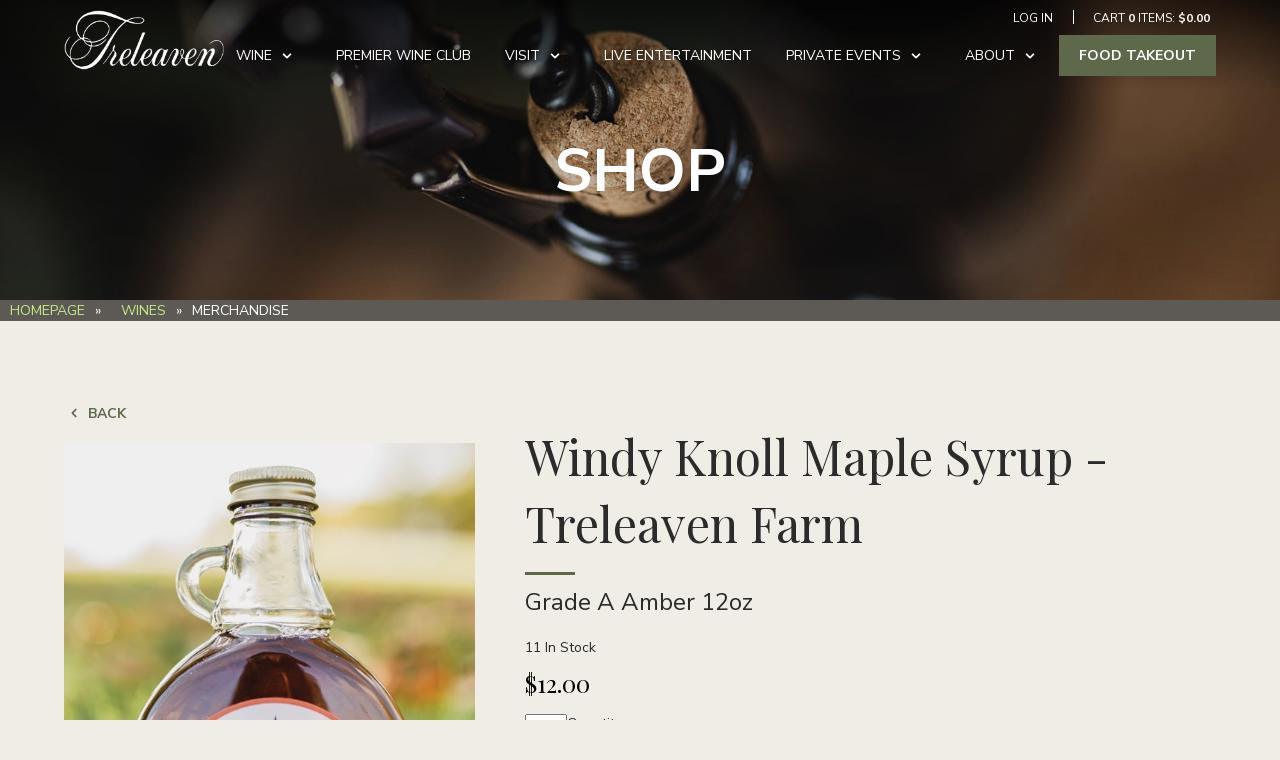

--- FILE ---
content_type: text/css
request_url: https://store.treleavenwines.com/assets/styles/screen.min.css?timestamp=20260127051816
body_size: 13303
content:
/*! normalize.css v2.1.3 | MIT License | git.io/normalize */@import url("https://fonts.googleapis.com/css2?family=Nunito+Sans:ital,wght@0,400;0,700;1,400;1,700&family=Playfair+Display&display=swap");article,aside,details,figcaption,figure,footer,header,hgroup,main,nav,section,summary,p{display:block}audio,canvas,video{display:inline-block}audio:not([controls]){display:none;height:0}[hidden],template{display:none}html{font-family:sans-serif;-ms-text-size-adjust:100%;-webkit-text-size-adjust:100%}body{margin:0}a{background:transparent}a:focus{outline:thin dotted}a:active,a:hover{outline:0}h1{font-size:2em;margin:0.67em 0}abbr[title]{border-bottom:1px dotted}b,strong{font-weight:bold}dfn{font-style:italic}hr{box-sizing:content-box;height:0}mark{background:#ff0;color:#000}code,kbd,pre,samp{font-family:monospace, serif;font-size:1em}pre{white-space:pre-wrap}q{quotes:"\201C" "\201D" "\2018" "\2019"}small{font-size:80%}sub,sup{font-size:75%;line-height:0;position:relative;vertical-align:baseline}sup{top:-0.5em}sub{bottom:-0.25em}img{border:0}svg:not(:root){overflow:hidden}figure{margin:0}fieldset{border:1px solid #c0c0c0;margin:0 2px;padding:0.35em 0.625em 0.75em}legend{border:0;padding:0}button,input,select,textarea{font-family:inherit;font-size:100%;margin:0}button,input{line-height:normal}button,select{text-transform:none}button,html input[type="button"],input[type="reset"],input[type="submit"]{-webkit-appearance:button;cursor:pointer}button[disabled],html input[disabled]{cursor:default}input[type="checkbox"],input[type="radio"]{box-sizing:border-box;padding:0}input[type="search"]{-webkit-appearance:textfield;box-sizing:content-box}input[type="search"]::-webkit-search-cancel-button,input[type="search"]::-webkit-search-decoration{-webkit-appearance:none}button::-moz-focus-inner,input::-moz-focus-inner{border:0;padding:0}textarea{overflow:auto;vertical-align:top}table{border-collapse:collapse;border-spacing:0}@font-face{font-family:'vvicons';src:url("../fonts/vv-icons.eot");src:url("../fonts/vv-icons.eot") format("embedded-opentype"),url("../fonts/vv-icons.woff2") format("woff2"),url("../fonts/vv-icons.woff") format("woff"),url("../fonts/vv-icons.ttf") format("truetype"),url("../fonts/vv-icons.svg") format("svg");font-weight:normal;font-style:normal}[class^="icon-"],[class*=" icon-"]{font-family:'vvicons' !important;speak:none;font-style:normal;font-weight:normal;font-variant:normal;text-transform:none;line-height:1;-webkit-font-smoothing:antialiased;-moz-osx-font-smoothing:grayscale}.icon-icon.lg{font-size:1.33333333em;vertical-align:-16%}.icon-icon.x2{font-size:2em}.icon-icon.x3{font-size:3em}.icon-icon.square,.icon-icon.circle{padding:0.33333333em;vertical-align:-16%;background-color:#eee}.icon-icon.circle{border-radius:50%}.icon-icon-ul{padding-left:0;margin-left:2.14285714em;list-style-type:none}.icon-icon-ul>li{position:relative}.icon-icon-ul>li>.icon-icon{position:absolute;left:-1.57142857em;top:0.14285714em;text-align:center}.icon-icon-ul>li>.icon-icon.lg{top:0;left:-1.35714286em}.icon-icon-ul>li>.icon-icon.circle,.icon-icon-ul>li>.icon-icon.square{top:-0.19047619em;left:-1.9047619em}.icon-icon.spin{animation:icon-icon-spin 2s infinite linear}@keyframes icon-icon-spin{0%{transform:rotate(0deg)}100%{transform:rotate(360deg)}}.icon-icon.rotate-90{filter:progid:DXImageTransform.Microsoft.BasicImage(rotation=1);transform:rotate(90deg)}.icon-icon.rotate-180{filter:progid:DXImageTransform.Microsoft.BasicImage(rotation=2);transform:rotate(180deg)}.icon-icon.rotate-270{filter:progid:DXImageTransform.Microsoft.BasicImage(rotation=3);transform:rotate(270deg)}.icon-icon.flip-y{filter:progid:DXImageTransform.Microsoft.BasicImage(rotation=0);transform:scale(-1, 1)}.icon-icon.flip-x{filter:progid:DXImageTransform.Microsoft.BasicImage(rotation=2);transform:scale(1, -1)}.icon-email-85::before{content:"\ea0e"}.icon-calendar-date-2::before{content:"\ea0f"}.icon-clock::before{content:"\ea10"}.icon-money-coins::before{content:"\ea11"}.icon-ctrl-down::before{content:"\ea12"}.icon-ctrl-left::before{content:"\ea13"}.icon-ctrl-right::before{content:"\ea14"}.icon-ctrl-up::before{content:"\ea15"}.icon-pin-3::before{content:"\ea16"}.icon-c-check::before{content:"\ea17"}.icon-i-remove::before{content:"\ea18"}.icon-yelp::before{content:"\ea19"}.icon-youtube::before{content:"\ea1a"}.icon-twitter::before{content:"\ea1b"}.icon-pinterest::before{content:"\ea1c"}.icon-instagram::before{content:"\ea1d"}.icon-facebook::before{content:"\ea1e"}.icon-tripadvisor::before{content:"\ea1f"}.icon-world-2::before{content:"\ea20"}.icon-small-up::before{content:"\ea21"}.icon-small-down::before{content:"\ea22"}.icon-small-left::before{content:"\ea23"}.icon-small-right::before{content:"\ea24"}.icon-small-up-2::before{content:"\ea25"}.icon-small-down-2::before{content:"\ea26"}.icon-small-left-2::before{content:"\ea27"}.icon-small-right-2::before{content:"\ea28"}.hideText{overflow:hidden;text-indent:100%;white-space:nowrap}.hideText a{display:block;height:100%}html{font-size:75%}body{color:#2a2b2a;font-family:"Nunito Sans",Helvetica,Arial,sans-serif;font-size:14px;-webkit-font-smoothing:antialiased}h1,h2,h3,h4,h5,h6,.h1,.h2,.h3,.h4,.h5,.h6{color:#2a2b2a;font-family:"Playfair Display",Palatino,"Times New Roman",serif;font-weight:400;margin:0}h1,.h1{font-size:48px;font-weight:300;line-height:1.4;margin-bottom:20px}h2,.h2{font-size:36px;line-height:1.4;margin-bottom:0.7em}h3,.h3{font-size:30px;line-height:1.4;margin-bottom:0.7em}h4,.h4{font-size:24px;line-height:1.4;margin-bottom:0.5em}h5,.h5{font-size:1.3em;font-weight:500;line-height:1.4;margin-bottom:0.5em}h6,.h6{font-size:0.9em;font-weight:500;line-height:1.5;margin-bottom:0.5em}ol,ul{font-size:16px}.v65-title{color:#2a2b2a;font-family:"Playfair Display",Palatino,"Times New Roman",serif;font-size:1.5em;font-weight:400;line-height:1;margin-bottom:0.5em}.v65-title a{color:#000}.v65-podTitle{color:#2a2b2a}.v65-subtitle{color:#2a2b2a;font-size:1.5em;font-family:"Playfair Display",Palatino,"Times New Roman",serif;font-weight:300;line-height:1;margin-bottom:1em}p,blockquote{margin:0 0 1.5em;line-height:1.6}p{color:#2a2b2a;font-size:16px}blockquote{position:relative;padding-bottom:0.5em;margin:0 auto 2.5em;width:85%}blockquote p{color:#000;font-size:1.45em;font-weight:300;font-style:italic;text-align:center}blockquote:after{border-bottom:1px solid #DBDBDB;content:"";height:1px;margin:0 15%;position:absolute;bottom:0;left:0;width:70%}dl,ol,ul{margin:0 0 1.5em}dd,dt,li{line-height:1.5;margin:0}a{color:#5e694c;text-decoration:none}a:focus{outline:none}a:hover,a:focus{color:#515a41}img{border:none;height:auto !important;max-width:100%}form{margin-bottom:1em}legend{color:#2a2b2a}hr{background-color:#dbdbdb;border:0;color:#2a2b2a;height:1px;margin:1em 0}a[name=footerNav]{display:none !important}header.primary{position:absolute;width:100%;z-index:10;height:80px}header.primary.sticky{position:fixed;background-color:#F0EDE7;box-shadow:0px 0px 10px rgba(0,0,0,0.3)}header.primary.sticky #user-tools #v65-modalCart a,header.primary.sticky #user-tools .v65-login a,header.primary.sticky #user-tools .v65-editProfile a{color:#2a2b2a !important}header.primary.sticky #user-tools #v65-modalCart a:hover,header.primary.sticky #user-tools .v65-login a:hover,header.primary.sticky #user-tools .v65-editProfile a:hover{color:#5e694c !important}header.primary.sticky #user-tools #v65-modalCart:before{border-right:1px solid #2a2b2a}@media screen and (min-width: 970px){header.primary.sticky .mainMenu .main-menu li a{color:#2a2b2a}header.primary.sticky .mainMenu .main-menu li a:hover{color:#5e694c;border-bottom:4px solid #5e694c}header.primary.sticky .mainMenu .main-menu li.button a:hover{border-bottom:none}header.primary.sticky .mainMenu .main-menu li ul{background-color:#F0EDE7}}@media screen and (max-width: 970px){header.primary{height:100px}}@media screen and (max-width: 580px){header.primary .wrapper{padding:0;width:100%}}header.primary #user-tools{position:absolute;top:0px;right:50px;width:50%;text-align:right}header.primary #user-tools .v65-yourAccount{display:none}header.primary #user-tools .v65-logout{display:none;padding:5px;background:#F0EDE7;text-align:center;font-size:12px;margin-top:-3px}header.primary #user-tools .v65-logout a{color:#2a2b2a}header.primary #user-tools .v65-logout a:hover{color:#5e694c}header.primary #user-tools .user{float:right;position:relative}header.primary #user-tools .user:hover .v65-logout{display:block}header.primary #user-tools .user .v65-login~.user-menu{display:none}header.primary #user-tools .user .v65-login{border:none;display:block;position:relative;height:auto;margin:0;padding:0;width:auto}header.primary #user-tools .user .v65-login a{font-size:12px;display:block;height:auto;line-height:normal;color:#fff;padding:10px 20px}header.primary #user-tools .user .v65-login a:hover,header.primary #user-tools .user .v65-login a:focus{color:#c3e985}header.primary #user-tools .user .v65-editProfile{min-width:150px;border:none;display:block;position:relative;height:auto;margin:0;padding:0;width:auto}header.primary #user-tools .user .v65-editProfile a{font-size:12px;display:block;height:auto;line-height:normal;color:#fff;padding:10px 20px}header.primary #user-tools .user .v65-editProfile a:hover,header.primary #user-tools .user .v65-editProfile a:focus,header.primary #user-tools .user .v65-editProfile a:active{color:#475932}header.primary #user-tools .user .user-menu{display:none !important;position:absolute;right:0;padding:0px 20px;background:#f1f1f1;text-align:left;width:100%;box-sizing:border-box;clip:rect(1px 1px 1px 1px);clip:rect(1px, 1px, 1px, 1px)}header.primary #user-tools .user .user-menu li{display:block;padding:0}header.primary #user-tools .user .user-menu li a{color:#fff;border:none;text-align:left;display:block;padding:10px 0;font-size:.9em}header.primary #user-tools .user .user-menu li a:hover,header.primary #user-tools .user .user-menu li a:focus{color:#c3e985}header.primary #user-tools .user .user-menu li:first-child a{padding-top:20px}header.primary #user-tools .user .user-menu li:last-child a{padding-bottom:20px}header.primary #user-tools .user .user-menu:hover,header.primary #user-tools .user .user-menu:focus{clip:auto}header.primary #user-tools .user .v65-editProfile:hover~.user-menu{clip:auto}header.primary #user-tools #v65-modalCart{position:relative;float:right}header.primary #user-tools #v65-modalCart:before{content:"";position:absolute;left:0;border-right:1px solid #fff;position:absolute;top:10px;height:14px}header.primary #user-tools #v65-modalCart a{padding:10px 20px;display:block;color:#fff;font-size:12px}header.primary #user-tools #v65-modalCart a:hover,header.primary #user-tools #v65-modalCart a:focus{color:#c3e985}header.primary #user-tools #v65-modalCart a{height:auto;line-height:normal;color:#fff}header.primary #user-tools #v65-modalCart #v65-modalCartDropdown{width:500px;display:none;position:absolute;right:0;visibility:visible}header.primary #user-tools #v65-modalCart #v65-modalCartDropdown #v65-itemAddedText{text-align:center}header.primary #user-tools #v65-modalCart #v65-modalCartDropdown .v65-additionalItemsMessage{margin-bottom:0}header.primary #user-tools #v65-modalCart #v65-modalCartDropdown .v65-additionalItemsMessage a{color:#5e694c}header.primary #user-tools #v65-modalCart #v65-modalCartDropdown .v65-additionalItemsMessage a:hover{color:#475932}header.primary #user-tools #v65-modalCart #v65-modalCartDropdown #v65-modalCartBody table{width:100%;max-width:100%;font-family:"Nunito Sans",Helvetica,Arial,sans-serif}header.primary #user-tools #v65-modalCart #v65-modalCartDropdown #v65-modalCartBody table td a{color:#2a2b2a;padding:0;display:inline-block}header.primary #user-tools #v65-modalCart #v65-modalCartDropdown #v65-modalCartBody table td a:hover{color:#5e694c;background:transparent}header.primary #user-tools #v65-modalCart #v65-modalCartDropdown .modalLinkBtn,header.primary #user-tools #v65-modalCart #v65-modalCartDropdown .modalLinkAltBtn{display:inline-block}header.primary #user-tools #v65-modalCart #v65-modalCartDropdown #v65-modalCartFooter{display:none}@media screen and (max-width: 970px){header.primary #user-tools{position:relative;top:auto;right:auto;text-align:left;width:100%;border-top:1px solid #ccc}header.primary #user-tools .user{float:none}header.primary #user-tools .user:hover,header.primary #user-tools .user:focus{background:none}header.primary #user-tools .user:hover .v65-editProfile a,header.primary #user-tools .user:focus .v65-editProfile a{color:#fff}header.primary #user-tools .user .v65-login,header.primary #user-tools .user .v65-editProfile{display:block;width:100%;margin:0;padding:0;float:none}header.primary #user-tools .user .v65-login a,header.primary #user-tools .user .v65-editProfile a{display:block;width:100%;color:#fff !important;padding:15px 0 15px 60px;font-size:14px;text-align:left;border-right:none}header.primary #user-tools .user .v65-login a:hover,header.primary #user-tools .user .v65-login a:focus,header.primary #user-tools .user .v65-editProfile a:hover,header.primary #user-tools .user .v65-editProfile a:focus{color:#c3e985;font-weight:700}header.primary #user-tools .user .v65-logout{display:block;background:none;border:none;padding:0;width:100%}header.primary #user-tools .user .v65-logout a{display:block;width:100%;color:#fff !important;padding:15px 0 15px 60px;font-size:14px;text-align:left;border-right:none;height:auto;line-height:normal}header.primary #user-tools .user .user-menu{position:relative;background:rgba(4,4,4,0.6);color:#fff;width:100%;padding:0}header.primary #user-tools .user .user-menu li a{padding-left:40px;color:#fff}header.primary #user-tools #v65-modalCart{text-align:left;border:none;position:relative;top:auto;right:auto;width:100%;padding:0;padding-left:40px;float:none;box-sizing:border-box}header.primary #user-tools #v65-modalCart:before{display:none}header.primary #user-tools #v65-modalCart:hover,header.primary #user-tools #v65-modalCart:focus{background:none}header.primary #user-tools #v65-modalCart #v65-toggleModalCart{display:block;position:relative;text-align:left;padding:15px 0 15px 20px;width:100%;color:#fff !important;font-size:14px;box-sizing:border-box}header.primary #user-tools #v65-modalCart #v65-toggleModalCart:hover,header.primary #user-tools #v65-modalCart #v65-toggleModalCart:focus{color:#6E442B;font-weight:700}header.primary #user-tools #v65-modalCart #v65-modalCartDropdown{position:fixed;top:0;left:0;width:100%;z-index:99999}header.primary #user-tools #v65-modalCart #v65-modalCartDropdown .right{text-align:right}header.primary #user-tools #v65-modalCart #v65-modalCartDropdown .right .modalLinkAltBtn{padding:15px 20px}header.primary #user-tools #v65-modalCart #v65-modalCartDropdown table a{color:#2a2b2a}header.primary #user-tools #v65-modalCart #v65-modalCartDropdown table a:hover{color:#8E7310}}@media screen and (max-width: 580px){header.primary #user-tools .v65-login,header.primary #user-tools .v65-logout,header.primary #user-tools .v65-editProfile{text-align:left}header.primary #user-tools #v65-modalCart{text-align:left}header.primary #user-tools #v65-modalCart #v65-toggleModalCart{padding:15px 0 15px 20px}}header.primary .logo{background-image:url("../images/logo-simple-white-500.png");background-position:center;background-repeat:no-repeat;background-size:contain;height:60px;position:absolute;width:160px;top:10px;z-index:3}@media screen and (max-width: 970px){header.primary .logo{width:170px;height:80px;left:25px}}header.primary.sticky .logo{background-image:url("../images/logo-simple-black-500.png")}header.primary .menu-btn{display:none}@media screen and (max-width: 970px){header.primary .menu-btn:checked~nav.mainMenu{right:0;visibility:visible;width:100%;height:calc(100vh - 100px);overflow-y:scroll;display:block}}header.primary .menu-icon{display:none;cursor:pointer;float:right;padding:20px 25px;position:relative;top:30px;z-index:50}header.primary .menu-icon.menu-open .navicon,header.primary .menu-icon.menu-close .navicon{background:#fff;display:block;height:3px;position:relative;width:25px}header.primary .menu-icon.menu-open .navicon:before,header.primary .menu-icon.menu-open .navicon:after,header.primary .menu-icon.menu-close .navicon:before,header.primary .menu-icon.menu-close .navicon:after{background:#fff;content:'';display:block;height:100%;position:absolute;transition:all .2s ease-out;width:100%}header.primary .menu-icon.menu-open .navicon:before,header.primary .menu-icon.menu-close .navicon:before{top:8px}header.primary .menu-icon.menu-open .navicon:after,header.primary .menu-icon.menu-close .navicon:after{top:-8px}header.primary .menu-icon.menu-close .navicon{top:-100px;right:0px;transform:rotate(45deg);background:#fff !important}header.primary .menu-icon.menu-close .navicon:after{transform:rotate(90deg);top:0;left:0;background:#fff !important}header.primary .menu-icon.menu-close .navicon:before{display:none}@media screen and (max-width: 970px){header.primary .menu-icon{display:block}}header.primary.sticky .menu-icon .navicon{background:#000}header.primary.sticky .menu-icon .navicon:after,header.primary.sticky .menu-icon .navicon:before{background:#000}header.primary .mainMenu{font-family:"Nunito Sans",Helvetica,Arial,sans-serif;font-weight:400;margin:35px 0 0 0;z-index:101;float:right;clear:none;width:100%;text-align:right;text-transform:uppercase;transition:all .3s linear}@media screen and (max-width: 970px){header.primary .mainMenu{position:absolute;background:#000;right:0;margin:0;padding:100px 0 0;width:0;visibility:hidden;overflow-x:hidden}}header.primary .mainMenu .mobile-nav-logo{display:none;background-image:url("../images/logo-simple-white-500.png");background-size:contain;background-repeat:no-repeat;background-position:center;width:150px;height:60px;margin:0 auto 30px}@media screen and (max-width: 970px){header.primary .mainMenu .mobile-nav-logo{display:block}}header.primary .mainMenu ul{list-style:none;margin:0;padding:0;position:relative;text-align:right}header.primary .mainMenu ul li{display:inline-block;position:relative}header.primary .mainMenu ul li:last-child{padding-right:0}@media screen and (min-width: 768px){header.primary .mainMenu ul li:hover ul,header.primary .mainMenu ul li:focus ul{display:block}}header.primary .mainMenu ul li.button a{background-color:#5e694c;color:#fff !important;padding:10px 20px;font-weight:700;border-bottom:none}header.primary .mainMenu ul li.button a:focus,header.primary .mainMenu ul li.button a:hover{border-bottom:none;background-color:#475932}header.primary .mainMenu ul li a{color:#fff;display:flex;flex-direction:row;flex-wrap:nowrap;font-size:14px;margin:0;padding:10px 10px 10px 20px;position:relative;text-decoration:none;border-bottom:4px solid transparent}header.primary .mainMenu ul li a .downicon{display:flex;flex-direction:column;font-size:20px;line-height:.5;font-weight:400;position:relative;padding:5px;justify-content:center;align-items:center}header.primary .mainMenu ul li a:hover,header.primary .mainMenu ul li a:focus{color:#c3e985;border-bottom:4px solid #c3e985}header.primary .mainMenu ul li a.v65-pageAParent,header.primary .mainMenu ul li a.v65-selected{font-weight:700;border-bottom:4px solid #c3e985;color:#5e694c}header.primary .mainMenu ul li a.has-submenu:after{content:"\02C7";position:absolute;font-size:24px;margin-left:5px}header.primary .mainMenu ul li ul{background:rgba(4,4,4,0.6);display:none;font-size:14px;left:-10px;position:absolute;top:44px;width:200px}header.primary .mainMenu ul li ul li{display:block;float:none;margin:0;text-align:left;width:180px;padding:0}header.primary .mainMenu ul li ul li a{color:#DAD9D2;display:block;font-size:14px;margin:0;padding:10px 15px;text-align:left;text-transform:uppercase;width:190px;border:none}header.primary .mainMenu ul li ul li a:hover,header.primary .mainMenu ul li ul li a:focus{color:#c3e985;border-bottom:none !important}header.primary .mainMenu ul li ul li a.v65-pageAParent{border-bottom:none}header.primary .mainMenu ul li:last-child ul{left:auto;right:-30px}@media screen and (max-width: 970px){header.primary .mainMenu ul{text-align:left;padding:0 40px}header.primary .mainMenu ul li{background-color:transparent;display:block;position:relative;top:auto;left:auto;width:100%;margin-bottom:5px}header.primary .mainMenu ul li.button a{background:none}header.primary .mainMenu ul li.button a:hover{background:none;color:#c3e985 !important}header.primary .mainMenu ul li a{width:100%;padding:15px 0 15px 20px;border:none}header.primary .mainMenu ul li a.v65-pageAParent,header.primary .mainMenu ul li a.v65-selected,header.primary .mainMenu ul li a:hover,header.primary .mainMenu ul li a:focus{border-bottom:none;font-weight:700}header.primary .mainMenu ul li:last-child ul{right:auto}header.primary .mainMenu ul li ul{display:none;position:relative;top:auto;left:auto;width:100%;flex-wrap:wrap;padding-left:20px}header.primary .mainMenu ul li ul li{display:block;width:100%}header.primary .mainMenu ul li ul li a{padding:15px;width:auto}}header.primary .mainMenu .footerMenuLink{bottom:0;font-size:1.5em;position:absolute;right:0}@media screen and (max-width: 450px){header.primary .mainMenu .footerMenuLink{display:block}}@media screen and (min-width: 451px){header.primary .mainMenu .footerMenuLink{display:none}}.subMenu{color:#000;margin:0}@media screen and (min-width: 768px){.subMenu{float:left;width:17.5%}}@media screen and (max-width: 767px){.subMenu h3{display:none}}.subMenu ul{list-style:none;margin-bottom:0;padding:0}.subMenu li{line-height:2.5}@media screen and (max-width: 767px){.subMenu li{border-top:1px solid #DAD9D2;line-height:44px;text-align:center}}.subMenu li ul{margin-left:10px}.subMenu a{color:#333333;display:inline-block;font-size:16px;font-weight:300;line-height:1.4;width:100%}.subMenu a:hover,.subMenu a:focus{color:#555}.subMenu .v65-pageAParent{color:#000}.subMenu .v65-leftSelected{color:#000;font-style:italic}.checkoutPage .mainMenu{margin:0;padding:1em 0 0}.submenu,.submenu-page{width:100%;text-align:center;margin-top:50px;box-sizing:border-box}.submenu ul,.submenu-page ul{list-style:none;display:inline-block;border-bottom:1px solid #ccc;margin:0;padding:0}.submenu ul li,.submenu-page ul li{display:inline-block}.submenu ul li a,.submenu-page ul li a{display:inline-block;color:#2a2b2a;text-transform:uppercase;font-weight:700;letter-spacing:.08em;padding:10px 15px;border-bottom:4px solid transparent}.submenu ul li a.v65-leftSelected,.submenu ul li a:hover,.submenu ul li a:focus,.submenu-page ul li a.v65-leftSelected,.submenu-page ul li a:hover,.submenu-page ul li a:focus{border-bottom:4px solid #2a2b2a}@media screen and (max-width: 700px){.submenu,.submenu-page{margin:0}.submenu ul,.submenu-page ul{border:none;width:100%}.submenu ul li,.submenu-page ul li{width:100%}.submenu ul li a,.submenu-page ul li a{width:100%;display:block;border-bottom:1px solid #ccc;box-sizing:border-box}.submenu ul li a:hover,.submenu ul li a.v65-leftSelected,.submenu ul li a:focus,.submenu-page ul li a:hover,.submenu-page ul li a.v65-leftSelected,.submenu-page ul li a:focus{background:#2a2b2a;color:#fff;border-bottom:1px solid #ccc}}body{background-color:#F0EDE7;overflow-x:hidden;min-height:100vh;display:flex;flex-direction:column}body>ul{background-color:#5D5A56;list-style:none;display:flex;flex-direction:row;flex-wrap:nowrap;padding:0;text-transform:uppercase;font-size:14px}body>ul li{color:#fff}body>ul li a{color:#c3e985;padding:0 10px;display:block}body>ul li a:hover{color:#5e694c}body>ul li a:after{content:"\000BB";color:#fff;padding-left:10px}body.has-sidebar>ul{margin-bottom:0}main{flex:1}html{background-color:#F0EDE7;font-family:"Nunito Sans",Helvetica,Arial,sans-serif}.alertYellow{background:#DAD9C5;display:inline-block;padding:10px;font-size:12px;border:1px solid #5D5A56}.lineunder:after,.lineunder-center:after{content:" ";width:50px;border-bottom:3px solid #5e694c;display:block;margin-top:15px}.sr-only{position:absolute;width:1px;height:1px;padding:0;margin:-1px;overflow:hidden;clip:rect(0, 0, 0, 0);border:0}#v65-modalContentHeader{background:#2a2b2a}.backlink a{font-weight:700;text-transform:uppercase}.backlink a .icon-small-left-2{font-size:20px;padding:0;position:relative;top:5px}.content{background:#F0EDE7}@media screen and (max-width: 580px){.content{padding:0}}@media screen and (max-width: 767px){.pageContent{padding:2em 0}}@media screen and (min-width: 768px){.pageContent{padding:4em 0}}@media screen and (max-width: 580px){.pageContent{padding:2em 0}}.wrapper{max-width:1440px;margin:0 auto;padding:0 5%;position:relative;width:90%}.wrapper.content{padding:60px 5%;clear:both}.userToolsWrapper{margin:0 auto}@media screen and (min-width: 581px){.userToolsWrapper{float:right}}.overlay{background:url(../images/overlay.png);background:rgba(0,0,0,0.3);position:absolute;top:0;left:0;height:100%;width:100%;z-index:0}.checkoutPage header{border-bottom:1px solid #eeeeee}.checkoutPage header .logo{float:none;text-align:center}.nivo-controlNav a:hover{color:transparent}.clearfix{clear:both}.homepageContent{clear:both}.homepageTop{background-image:url("../images/watermark.png");background-repeat:no-repeat;background-size:60%;background-position:center center;padding:7em 0 9em}.homepageTop p{max-width:700px;margin:0 auto}.homepageTop h3,.homepageTop .h3{max-width:700px;margin:0 auto;text-align:center;color:#8E7310;font-size:1.7em;font-family:"Nunito Sans",Helvetica,Arial,sans-serif}.homepageMiddleMenu ul{list-style:none;margin:0;padding:0}.homepageMiddleMenu ul li{display:inline-block;text-align:center;width:33.3%;margin:0;float:left}.homepageMiddleMenu ul li a{display:inline-block;position:relative;width:100%;padding:40% 0;margin:0;font-family:"Nunito Sans",Helvetica,Arial,sans-serif;color:#fff;font-size:2em;font-weight:700;background-repeat:no-repeat;background-position:center bottom;background-size:cover;text-shadow:1px 1px 2px #000}.homepageMiddleMenu ul li a:after{content:" ";position:absolute;top:0;left:0;width:100%;bottom:0;background-color:rgba(0,0,0,0.2);pointer-events:none}.homepageMiddleMenu ul li a:hover:after,.homepageMiddleMenu ul li a:focus:after{display:none}@media screen and (max-width: 850px){.homepageMiddleMenu ul li{width:100%}.homepageMiddleMenu ul li a{padding:15% 0}}.homepageBackgroundSection{background-size:cover;background-position:center;-ms-behavior:url(backgroundsize.min.htc);behavior:url(backgroundsize.min.htc);padding:15em 0;position:relative}@media screen and (min-width: 581px){.homepageBackgroundSection{background-attachment:fixed}}@media screen and (max-width: 580px){.homepageBackgroundSection{padding:7em 0}}.homepageBackgroundSection h1,.homepageBackgroundSection h2,.homepageBackgroundSection h3,.homepageBackgroundSection h4,.homepageBackgroundSection h5,.homepageBackgroundSection h6,.homepageBackgroundSection p,.homepageBackgroundSection .h1,.homepageBackgroundSection .h2,.homepageBackgroundSection .h3,.homepageBackgroundSection .h4,.homepageBackgroundSection .h5,.homepageBackgroundSection .h6{color:#fff;-ms-text-shadow:0 0 6px rgba(0,0,0,0.42);-moz-text-shadow:0 0 6px rgba(0,0,0,0.42);-o-text-shadow:0 0 6px rgba(0,0,0,0.42);-webkit-text-shadow:0 0 6px rgba(0,0,0,0.42);text-shadow:0 0 6px rgba(0,0,0,0.42)}.homepageBackgroundSection blockquote p{font-weight:100}.homepageBackgroundSection p{font-size:1.4em}.homepageBackgroundSection a{font-weight:500;-ms-text-shadow:0 0 6px rgba(0,0,0,0.42);-moz-text-shadow:0 0 6px rgba(0,0,0,0.42);-o-text-shadow:0 0 6px rgba(0,0,0,0.42);-webkit-text-shadow:0 0 6px rgba(0,0,0,0.42);text-shadow:0 0 6px rgba(0,0,0,0.42)}.homepageBackgroundSection .wrapper{max-width:700px}.homeslider{position:relative}.homeslider .flex-control-nav{margin-top:-40px}.homeslider .flex-direction-nav li.flex-nav-next{top:90%;right:50px}.homeslider .flex-direction-nav li.flex-nav-prev{top:90%;left:50px}.homeslider .flex-direction-nav li a{border:1px solid #fff}.homeslider .flex-direction-nav li a:after{color:#fff}.homeslider .flex-direction-nav li a:hover,.homeslider .flex-direction-nav li a:focus{background-color:rgba(255,255,255,0.6);border-color:#fff}@media screen and (max-width: 970px){.homeslider .flex-direction-nav{display:none}}.heroImage{background-size:cover;background-position:center;-ms-behavior:url(backgroundsize.min.htc);behavior:url(backgroundsize.min.htc);padding:20em 0 30em;position:relative}.heroImage .homepageBannerContent{position:absolute;width:60%;box-sizing:border-box;max-width:600px;opacity:0}.heroImage .homepageBannerContent h1,.heroImage .homepageBannerContent h2,.heroImage .homepageBannerContent h3,.heroImage .homepageBannerContent h4,.heroImage .homepageBannerContent .h1,.heroImage .homepageBannerContent .h2,.heroImage .homepageBannerContent .h3,.heroImage .homepageBannerContent .h4{font-weight:400}.heroImage .homepageBannerContent h1,.heroImage .homepageBannerContent .h1{font-size:60px}.heroImage .homepageBannerContent h2,.heroImage .homepageBannerContent .h2{font-size:48px}.heroImage .homepageBannerContent strong{font-weight:500}.heroImage .homepageBannerContent h1,.heroImage .homepageBannerContent h2,.heroImage .homepageBannerContent h3,.heroImage .homepageBannerContent h4,.heroImage .homepageBannerContent h5,.heroImage .homepageBannerContent h6,.heroImage .homepageBannerContent p,.heroImage .homepageBannerContent .h1,.heroImage .homepageBannerContent .h2,.heroImage .homepageBannerContent .h3,.heroImage .homepageBannerContent .h4,.heroImage .homepageBannerContent .h5,.heroImage .homepageBannerContent .h6{color:#fff;-ms-text-shadow:0 0 6px rgba(0,0,0,0.42);-moz-text-shadow:0 0 6px rgba(0,0,0,0.42);-o-text-shadow:0 0 6px rgba(0,0,0,0.42);-webkit-text-shadow:0 0 6px rgba(0,0,0,0.42);text-shadow:0 0 6px rgba(0,0,0,0.42);margin-bottom:0.2em}.heroImage .homepageBannerContent.show{transition:opacity 2s ease-in;opacity:1}.heroImage .overlay{opacity:0}.heroImage .overlay.show{transition:opacity 2s ease-in;opacity:.5 !important;background-color:#000}@media screen and (max-width: 970px){.heroImage .homepageBannerContent{width:80%;max-width:none}}@media screen and (max-width: 767px){.heroImage{padding:15em 0 25em}.heroImage .homepageBannerContent{width:100%;padding-left:8%;left:0;box-sizing:border-box}.heroImage .homepageBannerContent h1,.heroImage .homepageBannerContent .h1{font-size:3.4em}.heroImage .homepageBannerContent h2,.heroImage .homepageBannerContent .h2{font-size:2.3em}}@media screen and (max-width: 580px){.heroImage .homepageBannerContent{padding:0;text-align:center}.heroImage .homepageBannerContent h1,.heroImage .homepageBannerContent .h1{font-size:3em}.heroImage .homepageBannerContent h2,.heroImage .homepageBannerContent .h2{font-size:2em}}a .homepageButton{background:#8E7310;color:#fff;display:inline-block;font-family:"Playfair Display",Palatino,"Times New Roman",serif;font-size:1.2em;font-weight:700;height:3em;line-height:3;padding:0 1em;margin-top:15px;text-decoration:none;vertical-align:middle;-webkit-tap-highlight-color:rgba(0,0,0,0)}@media screen and (min-width: 581px){a .homepageButton{min-width:75px;padding:0 1.5em;text-align:center}}a .homepageButton:hover,a .homepageButton:focus,a .homepageButton:active{background:#8E7310}.topHomepageContent .v65-pod{text-align:center}@media screen and (min-width: 851px){.topHomepageContent .v65-pod{float:left;margin-right:3%;text-align:left;width:40%}}@media screen and (min-width: 851px){.topHomepageContent .homepageTextContent{float:right;margin-top:5em;width:57%}}.homepageProducts h2{text-align:center}.homepageProductGroup{margin:0 auto;margin-top:4em;padding-top:4em;width:100%;max-width:700px;clear:both;position:relative}.homepageProductGroup .v65-productGroup-title.v65-title{display:none}.homepageProductGroup .v65-clear{clear:none}.homepageProductGroup .v65-productGroup-product{width:100%;display:none;margin:0}.homepageProductGroup .v65-productGroup-product:first-child{display:block}.homepageProductGroup .v65-productGroup-product .productPhoto{float:left;width:20%;box-sizing:border-box}.homepageProductGroup .v65-productGroup-product .productDescription{float:left;width:75%;text-align:left;padding-left:50px;box-sizing:border-box}@media screen and (max-width: 580px){.homepageProductGroup .v65-productGroup-product .productPhoto{width:100%;float:none}.homepageProductGroup .v65-productGroup-product .productDescription{width:100%;float:none;padding:0;text-align:center}}.secondTextSection .v65-pod{float:left;margin:0 1.5%;width:47%}@media screen and (max-width: 690px){.secondTextSection .v65-pod{margin:3% 0;width:100%}}.homepageEvents h2,.homepageEvents .h2{width:100%;text-align:center}.homepageEvents .homepageEventsImage{width:100%;padding:60% 0;background-size:cover;background-repeat:no-repeat;background-position:center center}.homepageEvents .v65-event-upcoming{text-align:left}.backToTop{background:#333;bottom:1em;color:#fff;border-radius:50%;display:none;height:4em;line-height:4em;opacity:0.6;padding-top:0.5em;position:fixed;right:1em;text-align:center;text-decoration:none;width:4.5em;z-index:1000}.backToTop .icon-up-bold{font-size:3em}@media screen and (min-width: 768px){.page{float:right;width:75%}}.callout{color:#8E7310;border-top:3px solid #8E7310;border-bottom:3px solid #8E7310;font-size:1.5em;font-style:italic;padding:10px 20px;margin-bottom:20px;line-height:1.5em}.has-sidebar main .wrapper{display:flex;flex-direction:row;flex-wrap:nowrap;width:100%}.has-sidebar main .wrapper .secondary-navigation{width:250px}.has-sidebar main .wrapper .secondary-navigation input[type="checkbox"]{display:none}.has-sidebar main .wrapper .secondary-navigation label{display:none}.has-sidebar main .wrapper .secondary-navigation ul{list-style:none;margin:0;padding:0}.has-sidebar main .wrapper .secondary-navigation ul li{padding:5px 0;text-transform:uppercase;font-weight:700;font-size:14px}.has-sidebar main .wrapper .content{width:75%;display:flex;flex-direction:row;flex-wrap:wrap}.has-sidebar main .wrapper .content p{width:100%}.has-sidebar main .wrapper .content h1{width:100%}.has-sidebar main .wrapper .content .member-dashboard-link{background-color:#fff;padding:5px 15px;border-radius:15px;height:100%;box-sizing:border-box}.has-sidebar main .wrapper .content .member-dashboard-link .icon{display:block;width:100%;text-align:center}.has-sidebar main .wrapper .content .member-dashboard-link .icon img{width:40%}.has-sidebar main .wrapper .content .member-dashboard-link .title{display:block;color:#2a2b2a;text-align:center}.has-sidebar main .wrapper .content .member-dashboard-link .title .tiny{display:block;padding:0;font-size:12px}@media screen and (max-width: 700px){.has-sidebar main{margin:0;padding:0}.has-sidebar main .wrapper{flex-wrap:wrap;margin:0;padding:0}.has-sidebar main .wrapper .secondary-navigation{width:100%;margin-bottom:20px}.has-sidebar main .wrapper .secondary-navigation label{display:none;width:100%;background:#5e694c;padding:20px;color:#fff;text-transform:uppercase;font-weight:700}.has-sidebar main .wrapper .secondary-navigation ul{display:block;background:#5e694c}.has-sidebar main .wrapper .secondary-navigation ul li{padding-left:30px;border-bottom:1px solid #475932}.has-sidebar main .wrapper .secondary-navigation ul li:first-child{border-top:1px solid #475932}.has-sidebar main .wrapper .secondary-navigation ul li a{display:block;padding:5px 0;color:#fff}.has-sidebar main .wrapper .secondary-navigation #toggle-mobile-dropdown:checked~ul{display:block}.has-sidebar main .wrapper .content{width:100%;padding:0 20px 60px}}.flex-r-w{display:flex;flex-direction:row;flex-wrap:wrap}.col-3{width:calc(33.3% - 20px);margin-right:20px;margin-bottom:20px}@media screen and (max-width: 580px){.col-3{width:calc(50% - 20px)}}.banner.full-width{position:relative;padding:20% 0;background-repeat:no-repeat;background-size:cover;text-align:center;clear:both}.banner.full-width h2,.banner.full-width .h2{display:block;width:100%;color:#fff;position:relative;z-index:2;font-weight:700}.banner.full-width:after{content:" ";position:absolute;top:0;left:0;bottom:0;width:100%;background-color:rgba(0,0,0,0.3)}@media screen and (max-width: 970px){.banner.full-width{min-height:400px;padding:0}.banner.full-width h2,.banner.full-width .h2{display:flex;align-items:center;justify-content:center;position:absolute;padding:0 20px;left:0;height:100%;box-sizing:border-box;text-align:center}}.colWrapper{margin-bottom:2em;width:100%}.colWrapper:before,.colWrapper:after{content:"";display:table}.colWrapper:after{clear:both}.col2{float:left;margin-left:6%;width:47%}.col2:first-child{float:left;margin-left:0%;width:47%}.col22{float:left;margin-left:6%;width:29%}.col22:first-child{margin-left:0;width:65%}.col2Left{float:left;width:65%;margin-left:6%}.col2Left:first-child{width:29%;margin-left:0}.col3{float:left;margin-left:5%;width:30%}.col3:first-child{float:left;margin-left:0%;width:30%}.col4{float:left;margin-left:3%;width:22.7%}.col4:first-child{margin-left:0}@media screen and (max-width: 850px){.col4{margin:0 2% 3em;width:46%}.col4:first-child{margin-left:2%}}@media screen and (max-width: 580px){.col2{float:none;margin-left:0;margin-bottom:1.5em;width:100%}.col2:first-child{float:none;width:100%}.col22,.col22:first-child{float:none;margin:0 0 2em;width:100%}.col3{float:none;margin-left:0;margin-bottom:1.5em;width:100%}.col3:first-child{float:none;width:100%}.col4,.col4:first-child{float:none;margin:0 0 2em;width:100%}}.v65-featureRight,.v65-right,.v65-featureLeft,.v65-left,.v65-border{box-sizing:border-box}.subHeroImage{position:relative;height:70vh}.subHeroImage.short-Yes{height:30vh;min-height:300px}.subHeroImage:after{content:" ";position:absolute;top:0;left:0;bottom:0;width:100%;background:linear-gradient(to bottom, rgba(0,0,0,0.7) 0%, rgba(0,0,0,0.2) 30%, rgba(0,0,0,0.2) 60%, rgba(0,0,0,0) 100%)}.subHeroImage h1,.subHeroImage .h1{position:absolute;z-index:2;text-align:center;color:#fff;font-family:"Nunito Sans",Helvetica,Arial,sans-serif;font-weight:700;font-size:60px;line-height:1.2;top:45%;width:100%;text-transform:uppercase}@media screen and (max-width: 768px){.subHeroImage h1,.subHeroImage .h1{font-size:48px;line-height:1.2}}.store-drilldown .subHeroImage{height:30vh;min-height:300px}.v65-calendarList-Month{border-bottom:1px solid #eee;font-family:"Playfair Display",Palatino,"Times New Roman",serif;font-size:16px}#v65-CalendarTable{border:0;color:#e0e0e0}#v65-CalendarTable th{background-color:#fff;border:0;color:#000;font-family:"Playfair Display",Palatino,"Times New Roman",serif;font-weight:300;padding:5px 0}#v65-CalendarTable td{background-color:#F5F5F5;border-bottom:3px solid #fff;border-left:3px solid #fff;height:80px}#v65-CalendarTable .v65-CalendarDay{border:0;color:#292e21;font-family:"Playfair Display",Palatino,"Times New Roman",serif;font-size:0.95em}#v65-CalendarTable .v65-CalendarOffMonthDays{background-color:#EFEFEF}#v65-CalendarTable .v65-CalendarToDay{background-color:#E8E8E8}@media screen and (max-width: 580px){#v65-CalendarTable .v65-CalendarEvent{padding:0}}@media screen and (max-width: 580px){#v65-CalendarTable .v65-CalendarEvent a{background-color:transparent;color:#5e694c;height:2.3em;width:auto}}@media screen and (max-width: 400px){#v65-CalendarTable .v65-CalendarEvent a{word-break:break-word}}.eventWrapper h1,.eventWrapper .h1{margin-bottom:1.5em;padding-bottom:2em;position:relative;text-align:center}.eventWrapper h1:after,.eventWrapper .h1:after{border-bottom:1px solid #eee;content:"";height:1px;margin:0 15%;position:absolute;bottom:0;left:0;width:70%}.eventWrapper strong{font-weight:300}.backLink{font-family:"Playfair Display",Palatino,"Times New Roman",serif;font-size:1.1em}.v65-calendarList-Month{display:none}.event-list{display:flex;flex-wrap:wrap}.v65-calendarList-Event{background:#fff;color:#333;padding:55px 0 30px;position:relative;width:30%;margin:0 1.5%;margin-bottom:30px;text-align:center;box-sizing:border-box;float:left;flex:0 auto;border:1px solid #ccc;font-weight:700}.v65-calendarList-Event .image{width:100%;height:200px;background-size:cover;background-repeat:no-repeat;background-position:center;background-color:#fff}.v65-calendarList-Event .v65-calendarList-Time{display:block;width:100%;padding:12px 0;color:#8E7310;border-top:2px solid #8E7310;border-bottom:2px solid #8E7310;min-height:40px;text-align:center;font-style:normal;font-weight:900;text-transform:uppercase;font-size:1.3em;box-sizing:border-box}.v65-calendarList-Event .v65-calendarList-Title{display:flex;flex-direction:column;justify-content:center;background-color:#2a2b2a;min-height:77px;margin:0;padding:0 10px}.v65-calendarList-Event .v65-calendarList-Title a{display:block;color:#fff;padding:10px 0 5px 0}.v65-calendarList-Event .v65-calendarList-Title a:hover,.v65-calendarList-Event .v65-calendarList-Title a:focus{text-decoration:underline}.v65-calendarList-Event .v65-calendarList-Description,.v65-calendarList-Event .desc{margin:15px 0 0;display:inline-block;padding:0 20px 20px;max-height:250px;overflow-y:hidden;font-weight:400}.v65-calendarList-Event .v65-calendarList-Description img,.v65-calendarList-Event .desc img{display:none}.v65-calendarList-Event .v65-calendarList-Description p:last-child,.v65-calendarList-Event .desc p:last-child{margin-bottom:0}@media screen and (max-width: 970px){.v65-calendarList-Event{width:47%;margin-bottom:25px}}@media screen and (max-width: 700px){.v65-calendarList-Event{width:100%;margin:15px auto;max-width:450px}}.page-sidebar .sidebar{float:left;width:17%;margin-top:10px;margin-right:3%}.page-sidebar .sidebar ul{list-style:none;padding:0;margin:0}.page-sidebar .sidebar ul li{border-bottom:1px solid #DDDDDD}.page-sidebar .sidebar ul li a{display:block;padding:4px 20px}.page-sidebar .sidebar ul li a.v65-leftSelected{background:#8E7310;color:#fff}.page-sidebar .sidebar ul li a:hover,.page-sidebar .sidebar ul li a:focus{background:#8E7310;color:#fff}.page-sidebar .wrapper .content{width:80%;float:right}@media screen and (max-width: 970px){.page-sidebar .sidebar{width:100%;margin:0;float:none}.page-sidebar .sidebar ul li a{text-align:center}.page-sidebar .wrapper .content{width:100%;float:none}}#v65-memberFormWrapper,#v65-LoginFormWrapper{width:100%}#v65-memberFormWrapper .v65-form,#v65-LoginFormWrapper .v65-form{max-width:550px;box-sizing:border-box}#v65-memberFormWrapper .v65-form fieldset>div,#v65-LoginFormWrapper .v65-form fieldset>div{margin-bottom:10px}#v65-memberFormWrapper .v65-form fieldset legend,#v65-LoginFormWrapper .v65-form fieldset legend{text-transform:uppercase;font-weight:700;padding:10px}#v65-memberFormWrapper .v65-form fieldset label,#v65-LoginFormWrapper .v65-form fieldset label{display:block;width:100%;font-weight:700;text-transform:uppercase;font-size:12px}#v65-memberFormWrapper .v65-form fieldset input[type="text"],#v65-memberFormWrapper .v65-form fieldset input[type="password"],#v65-memberFormWrapper .v65-form fieldset input[type="tel"],#v65-memberFormWrapper .v65-form fieldset input[type="email"],#v65-LoginFormWrapper .v65-form fieldset input[type="text"],#v65-LoginFormWrapper .v65-form fieldset input[type="password"],#v65-LoginFormWrapper .v65-form fieldset input[type="tel"],#v65-LoginFormWrapper .v65-form fieldset input[type="email"]{width:100% !important;padding:0 8px;box-sizing:border-box}#v65-memberFormWrapper .v65-form fieldset input[type="checkbox"]+label,#v65-LoginFormWrapper .v65-form fieldset input[type="checkbox"]+label{width:auto;display:inline-block}#v65-memberAddressBook{margin-bottom:20px}#v65-memberAddressBook th{background-color:#5e694c;color:#fff;height:25px;border-right:1px solid #475932;text-transform:uppercase;font-size:12px;padding:0 3px}#v65-memberAddressBook td{border:1px solid #ccc;height:35px;padding:0 5px;text-align:center}#v65-memberAddressBook td:nth-child(4){border-right:none;border-left:none;text-align:right}#v65-memberAddressBook td:nth-child(5){border-left:none;text-align:left}@media screen and (max-width: 580px){#v65-memberAddressBook a.modalLinkBtn,#v65-memberAddressBook a.modalLinkAltBtn{padding:5px 10px}#v65-memberAddressBook a.modalLinkBtn span,#v65-memberAddressBook a.modalLinkAltBtn span{font-size:12px}}@media screen and (max-width: 725px){#v65-fieldset-wholesalerInfo,#v65-fieldset-billingInfo,#v65-fieldset-shippingOptions,#v65-fieldset-shippingInfo,#v65-fieldset-paymentMethod,#v65-fieldset-sourceCode,#v65-fieldset-usernamePassword{width:98%}}.store-page .pageContent{padding-top:0}.store-page .pageContent .shipping-state{margin-bottom:30px}.shipping-state{background-color:#B9C2A8;padding:10px;display:inline-block}.shipping-state a{color:#2a2b2a;text-decoration:underline}.store-submenu{margin-bottom:30px}.store-submenu ul{list-style:none;margin:0;padding:0}.store-submenu ul li{display:inline-block}.store-submenu ul li a{display:block;padding:5px 15px 10px 0;font-size:16px}.v65-product-sortBy{display:none}.v65-productGroup-teaser{width:100%}.v65-productGroup-product:first-child{margin-left:0}@media screen and (max-width: 580px){.v65-productGroup-product{margin:0}}@media screen and (max-width: 750px){.v65-productGroup .v65-clear{display:none}}.v65-productGroup .v65-clear.productGroup-2Up-rowClear{display:none}@media screen and (min-width: 581px) and (max-width: 599px){.v65-productGroup .v65-clear.productGroup-2Up-rowClear{display:block}}.v65-productGroup .v65-clear.productGroup-3Up-rowClear{display:none}@media screen and (min-width: 600px) and (max-width: 750px){.v65-productGroup .v65-clear.productGroup-3Up-rowClear{display:block}}@media screen and (max-width: 720px){.print{margin:0 10px}}@media screen and (max-width: 580px){.v65-product1Up .v65-product-photo{margin-right:4%;width:21%}}@media screen and (max-width: 580px){.v65-product1UpStore .v65-product-photo{margin-right:3%;width:16%}}@media screen and (max-width: 580px){.v65-product1UpStore .v65-product-infoWrapper,.v65-product1UpStore .v65-product-commerceWrapper{width:100%}}.v65-product-teaser{margin-bottom:15px}.v65-product-teaser p{margin-bottom:3px}.v65-productGroup-product .v65-product-addToCart-priceWrapper{margin-bottom:15px}.v65-product-addToCart-priceWrapper{color:#000;margin-bottom:15px;font-family:"Playfair Display",Palatino,"Times New Roman",serif;font-weight:400}.v65-product-addToCart-priceWrapper .v65-product-addToCart-unitDescription{bottom:auto;font-size:1em}.v65-product-reviewStats{font-size:14px}.v65-product-reviewStats strong{font-weight:normal}.v65-paging,.v65-pagingBottom{border:0}.v65-clubTeaser{margin-bottom:30px;padding:0 0 20px 10px;border-color:#eee}#v65-signUpClubSummaryWrapper,#v65-checkoutCartSummaryWrapper{margin-top:9px;position:static}@media screen and (min-width: 726px){#v65-signUpClubSummaryWrapper,#v65-checkoutCartSummaryWrapper{float:right}}#v65-pointsGainedOnOrder{border-bottom:1px solid #ccc;border-top:1px solid #ccc;font-size:1em;margin:0.5em 0 1em;padding:0.5em 0}#v65-pointsGainedOnOrder p{margin:0}#v65-checkoutCartSummaryMini,#v65-checkCartSummaryMoreOptions{float:none;width:100%}#v65-checkoutCartSummaryMini td,#v65-checkCartSummaryMoreOptions td{font-size:14px}@media screen and (max-width: 400px){#v65-loyaltyPointsFormWrapper .v65-loyaltyPointsInputBoxWrapper button.modalBtn{clear:left;display:block}}#v65-loyaltyPointsFormWrapper .v65-loyaltyPointsInputBoxWrapper input{box-sizing:border-box;width:100%}#v65-loyaltyPointsFormWrapper .v65-loyaltyPointsInputBoxWrapper p{font-size:14px}@media screen and (min-width: 451px){#v65-loyaltyPointsFormWrapper .v65-loyaltyPointsInputBoxWrapper .v65-loyaltyPointsInputBox{width:125px}}#v65-loyaltyPointsFormWrapper div{font-size:1em}#v65-loyaltyPointsFormWrapper div.v65-loyaltyPointsInputBox,#v65-loyaltyPointsFormWrapper div.v65-loyaltyPointsDollarValue{padding:0 0 10px 0;margin-right:3%}@media screen and (max-width: 450px){#v65-loyaltyPointsFormWrapper div.v65-loyaltyPointsInputBox,#v65-loyaltyPointsFormWrapper div.v65-loyaltyPointsDollarValue{width:47%}}.store-wrapper{display:flex;flex-direction:row;flex-wrap:wrap;align-items:stretch;justify-content:center}.store-wrapper .v65-product2Up{position:relative;display:flex;flex-direction:row;flex-wrap:nowrap;padding:0;box-sizing:border-box;width:45%;margin:15px 0 5%;margin-right:7%;font-family:"Nunito Sans",Helvetica,Arial,sans-serif;align-items:center}.store-wrapper .v65-product2Up:nth-of-type(even){margin-right:0}.store-wrapper .v65-product2Up .v65-product-photo{width:50%;height:auto;margin:0;border-radius:20px}.store-wrapper .v65-product2Up .v65-product-photo img{width:100%;height:auto;border-radius:20px;box-shadow:5px 5px 20px rgba(0,0,0,0.2)}.store-wrapper .v65-product2Up .data{position:relative;margin-left:-10%;background-color:#fff;width:60%;padding:30px;box-sizing:border-box;border-radius:20px;box-shadow:5px 5px 20px rgba(0,0,0,0.2)}.store-wrapper .v65-product2Up .data .v65-title{text-transform:uppercase;font-weight:700;font-size:18px;line-height:24px;font-family:"Nunito Sans",Helvetica,Arial,sans-serif}.store-wrapper .v65-product2Up .data .v65-product-drilldownLink{display:none}.store-wrapper .v65-product2Up .data .v65-product-teaser p,.store-wrapper .v65-product2Up .data .v65-product-teaser p span{font-family:"Nunito Sans",Helvetica,Arial,sans-serif !important;line-height:1.3}.store-wrapper .v65-product2Up .data .v65-product-inventoryMessage{font-style:italic;margin-bottom:15px}.store-wrapper .v65-product2Up .data .v65-product-actionMessage{margin-bottom:15px}.store-wrapper .v65-product2Up .data .v65-product-socialBar{display:none}.store-wrapper .v65-product2Up .data .v65-product-addToCart{position:relative;width:100%}.store-wrapper .v65-product2Up .data .v65-product-addToCart .v65-addToCart{margin:0}.store-wrapper .v65-product2Up .data .v65-product-addToCart fieldset{border:none;margin:0;padding:0}.store-wrapper .v65-product2Up .data .v65-product-addToCart fieldset legend{display:none}.store-wrapper .v65-product2Up .data .v65-product-addToCart fieldset .v65-quantity-label{display:none}.store-wrapper .v65-product2Up .data .v65-product-addToCart fieldset .v65-product-addToCart-priceWrapper .v65-product-addToCart-unitDescription,.store-wrapper .v65-product2Up .data .v65-product-addToCart fieldset .v65-product-addToCart-priceWrapper .v65-product-addToCart-productSKU{display:none}.store-wrapper .v65-product2Up .data .v65-product-addToCart fieldset .v65-product-addToCart-priceWrapper .v65-product-addToCart-price{font-size:18px}.store-wrapper .v65-product2Up .data .v65-product-addToCart fieldset .v65-product-addToCart-quantity{float:left}.store-wrapper .v65-product2Up .data .v65-product-addToCart fieldset .v65-product-addToCart-quantity input{width:38px !important;height:37px !important;padding:0}.store-wrapper .v65-product2Up .data .v65-product-addToCart fieldset .defaultBtn span{color:#fff;text-transform:uppercase;font-family:"Nunito Sans",Helvetica,Arial,sans-serif}@media screen and (max-width: 580px){.store-wrapper .v65-product2Up .data .v65-product-addToCart .defaultBtn{height:auto;line-height:normal}}@media screen and (max-width: 1200px){.store-wrapper .v65-product2Up{width:100%;max-width:700px;margin:0 auto 40px auto}.store-wrapper .v65-product2Up:nth-of-type(even){margin-right:auto}}@media screen and (max-width: 600px){.store-wrapper .v65-product2Up{flex-wrap:wrap;max-width:400px}.store-wrapper .v65-product2Up .v65-product-photo{width:100%;border-radius:20px 20px 0 0}.store-wrapper .v65-product2Up .v65-product-photo a{display:block;width:100%}.store-wrapper .v65-product2Up .v65-product-photo img{border-radius:20px 20px 0 0;box-shadow:none;display:block}.store-wrapper .v65-product2Up .data{width:100%;margin:0;box-shadow:none;border-radius:0 0 20px 20px;height:auto}}.v65-product1Up{margin-bottom:4em}@media screen and (min-width: 768px){.v65-product1Up .v65-product-infoWrapper,.v65-product1UpStore .v65-product-infoWrapper{margin-top:2em}}@media screen and (max-width: 580px){.v65-product1Up .v65-product-photo,.v65-product1Up .v65-product-infoWrapper,.v65-product1UpStore .v65-product-photo,.v65-product1UpStore .v65-product-infoWrapper{float:none;margin:0 auto 1em;width:100%}}@media screen and (max-width: 580px){.v65-product1Up .v65-product-photo img,.v65-product1UpStore .v65-product-photo img{max-height:300px}}.v65-product1UpStore{border-color:#DAD9D2}.v65-product5Up{margin:0 1% 1.5em}.v65-product5Up .v65-title{font-size:1.8em}.v65-product5Up .v65-title a{color:#000}.v65-product5Up .v65-title a:hover,.v65-product5Up .v65-title a:focus{color:#555}.v65-product5Up .v65-product-addToCart-quantity input{margin:5px 0}@media screen and (min-width: 768px) and (max-width: 930px){.v65-product5Up{margin:0 2% 1.5em;width:29%}}.v65-productList{font-family:"Playfair Display",Palatino,"Times New Roman",serif}.v65-productList th{background-color:#fff;font-size:1.2em;font-weight:normal}.v65-productList td a{font-size:14px}.v65-productList tr.alternatRow{background-color:#eee}.v65-productList tr.alternatRow:hover,.v65-productList tr.alternatRow:active,.v65-productList tr.alternatRow:focus{background-color:#e5e5e5}.v65-productList tr:hover,.v65-productList tr:active,.v65-productList tr:focus{background-color:#e5e5e5}.v65-productList .v65-product-addToCart-quantity input{margin-bottom:0.5em}.v65-productWrapper{display:flex;flex-direction:row;flex-wrap:wrap}.v65-productWrapper .col-1{width:40%;padding-right:50px;padding-top:20px;box-sizing:border-box}.v65-productWrapper .col-1 .v65-product-photo{width:100%}.v65-productWrapper .col-1 .v65-product-photo img{width:100%;height:auto}.v65-productWrapper .col-2{width:60%}.v65-productWrapper .col-2 h1{margin-top:0;margin-bottom:5px}.v65-productWrapper .col-2 h1:after{content:" ";width:50px;border-bottom:3px solid #5e694c;display:block;margin:15px 0}.v65-productWrapper .col-2 .v65-product-subtitle{font-size:24px;font-family:"Nunito Sans",Helvetica,Arial,sans-serif}.v65-productWrapper .v65-productAddToCart-drilldown fieldset{border:none;padding:0;margin:0;margin-top:10px}.v65-productWrapper .v65-productAddToCart-drilldown fieldset>legend{display:none}.v65-productWrapper .v65-productAddToCart-drilldown fieldset .v65-product-addToCart-priceWrapper .v65-product-addToCart-unitDescription,.v65-productWrapper .v65-productAddToCart-drilldown fieldset .v65-product-addToCart-priceWrapper .v65-product-addToCart-productSKU{display:none}.v65-productWrapper .v65-productAddToCart-drilldown fieldset .v65-product-addToCart-priceWrapper .v65-product-addToCart-price{font-size:24px}.v65-productWrapper .v65-productAddToCart-drilldown fieldset .v65-product-addToCart-quantity{float:left}.v65-productWrapper .v65-productAddToCart-drilldown fieldset .v65-product-addToCart-quantity input{width:38px !important;height:37px !important;padding:0}.v65-productWrapper .v65-productAddToCart-drilldown fieldset .defaultBtn span{color:#fff;text-transform:uppercase;font-family:"Nunito Sans",Helvetica,Arial,sans-serif}@media screen and (max-width: 580px){.v65-productWrapper .v65-productAddToCart-drilldown .defaultBtn{height:auto;line-height:normal}}.v65-productWrapper .v65-product-description{font-family:"Nunito Sans",Helvetica,Arial,sans-serif !important;margin-top:30px}.v65-productWrapper .v65-product-description p,.v65-productWrapper .v65-product-description span{font-family:"Nunito Sans",Helvetica,Arial,sans-serif !important}.v65-productWrapper .v65-productDrilldown-specs{margin:0}.v65-productWrapper .v65-productDrilldown-specs .v65-wine-specs .v65-wine-specs-title{display:none}.v65-productWrapper .v65-productDrilldown-specs .v65-wine-specs .v65-product-attribute .v65-product-attributeLabel{text-transform:uppercase;font-size:12px;display:inline-block;font-weight:700}.v65-productWrapper .v65-productDrilldown-specs .v65-wine-specs .v65-product-attribute .v65-product-attributeLabel:after{content:": "}.v65-productWrapper .v65-productDrilldown-specs .v65-wine-specs .v65-product-attribute .v65-product-attributeValue{display:inline-block}@media screen and (max-width: 800px){.v65-productWrapper{margin-top:20px}.v65-productWrapper .col-1{width:100%;max-width:450px;text-align:center;padding:0;margin:0 auto;margin-bottom:40px}.v65-productWrapper .col-2{width:100%}}.v65-productDrilldown-specs{padding-bottom:4em}@media screen and (min-width: 780px){.v65-productDrilldown-specs{float:left;margin:0 2%;padding:0;width:26%}}.v65-productDrilldown-specs .v65-wine-specs .v65-product-attribute{font-size:14.5px;font-weight:300}.v65-productDrilldown-specs .v65-wine-specs .v65-product-attributeLabel{font-weight:500;text-align:left;width:auto}@media screen and (min-width: 780px){.v65-wine-profile{float:left;margin:0 2%;width:66%}}.v65-wine-profile .v65-product-attributeValue{font-size:16px;font-weight:300}.v65-wine-profile .v65-product-attributeLabel{font-weight:500;font-size:1.1em;margin-bottom:0.5em}.v65-product-quickView{background-color:#5e694c;border:none;color:#fff;border-radius:0;font-family:"Playfair Display",Palatino,"Times New Roman",serif;margin-left:-52px;padding:0.75em 1em}.v65-product-quickView:hover,.v65-product-quickView:active,.v65-product-quickView:focus{background-color:#475932;color:#fff}.v65-quickView{border:1px solid #ccc;-ms-box-shadow:none;-o-box-shadow:none;box-shadow:none}.v65-quickView .v65-quickView-close{top:10px;right:10px}.v65-quickView .v65-quickView-close a{border-radius:0;font-family:"Playfair Display",Palatino,"Times New Roman",serif;padding:4px 14px}.v65-quickView .v65-quickViewContent .v65-product-photoWrapper{width:25%;margin-right:2%}.v65-quickView .v65-quickViewContent .v65-quickView-right-content{width:70%}.v65-quickView .v65-quickViewContent .v65-product-tabs .last a{border-radius:0}.v65-quickView .v65-quickViewContent .v65-product-tabs li a{border-color:#DAD9D2;font-weight:300}.v65-quickView .v65-quickViewContent li.v65-product-tabs-active a{font-style:italic}@media screen and (max-width: 767px){.v65-quickView .v65-quickViewContent li.v65-product-tabs-active a{height:44px;line-height:44px}}.v65-quickView .v65-quickViewContent .v65-product-tabRightcol{float:none;width:100%}.v65-quickView .v65-quickViewContent .v65-wine-specs .v65-product-attributeLabel{text-align:right;width:47%}@media screen and (max-width: 520px){a.v65-product-quickView{display:none !important}}#v65-cartTable{font-family:"Playfair Display",Palatino,"Times New Roman",serif}@media screen and (max-width: 580px){#v65-cartTable{font-size:0.9em}}@media screen and (min-width: 581px){#v65-cartCheckOutCoupons form{width:280px}}#v65-cartCheckOutCoupons form fieldset{border-color:#eee}td.v65-cartItemDescription{font-family:"Playfair Display",Palatino,"Times New Roman",serif}td.v65-cartItemDescription a{color:#000}@media screen and (max-width: 410px){td.v65-cartItemDescription a{margin:0 2px}}td.v65-cartItemDescription strong{color:#000;font-family:"Playfair Display",Palatino,"Times New Roman",serif;font-size:1.2em;font-weight:300}@media screen and (max-width: 400px){td.v65-cartItemDescription strong{font-size:0.95em}}@media screen and (max-width: 400px){span.v65-cartItemDescription-sku .small{font-size:0.7em}}#v65-cartTable th{background-color:#f3f4f4;border-bottom:2px solid #DAD9D2;border-top:1px solid #DAD9D2;font-weight:400}#v65-cartTable td{padding:1em 0.3em}@media screen and (max-width: 400px){#v65-cartTable td{padding:1em 0}}.v65-cartItem td{border-top:1px solid #DAD9D2}#v65-cartSubtotal td{background-color:#fff;border-top:2px solid #DAD9D2;font-weight:400;padding:1em 0}.v65-cartTax td{background-color:#fff;border-bottom:1px solid #DAD9D2;padding:1em 0 !important}#v65-cartTotal td{background-color:#f3f4f4;border-bottom:1px solid #DAD9D2;padding:1em 0.3em}td.v65-cartItemPrice,td.v65-cartItemTotal,#v65-cartTable .v65-cartItemInStock,.v65-cartSubtotal-6,.v65-cartTotal-6,.v65-cartTotal-5,.v65-cartSubtotal-5,.v65-cartSubtotal-6,.v65-cartSubtotal-5,.v65-cartTax-5{color:#000;font-weight:300}#v65-modalCartDropdown{border:1px solid #575757;background-color:#F0EDE7;font-family:"Nunito Sans",Helvetica,Arial,sans-serif}#v65-modalCartDropdown #v65-modalCartBody p.right{margin:0}#v65-modalCartTable th{background-color:#fff;border-bottom:1px solid #ccc !important;border-top:1px solid #ccc !important;border:0;padding:7px 2px;font-family:"Nunito Sans",Helvetica,Arial,sans-serif;font-weight:300}#v65-modalCartTable strong{font-family:"Nunito Sans",Helvetica,Arial,sans-serif;font-weight:300}#v65-modalCartTableSubtotal td{background-color:#fff;border-bottom:1px solid #ccc !important;border-top:1px solid #ccc !important}#v65-modalCartTable td{border:0;font-size:1em;font-family:"Nunito Sans",Helvetica,Arial,sans-serif;padding:7px 1px}#v65-modalCartTable td.center.bold{font-weight:300}#v65-modalCartTableSubtotal td{font-weight:300}#v65-checkoutFormWrapper strong,#v65-checkoutFormWrapper .bold{font-weight:normal}.v65-productGroup{text-align:center}.v65-productGroup .v65-title{text-transform:uppercase}.v65-productGroup .v65-productGroup-teaser{max-width:900px;margin:30px auto}.v65-productGroup .v65-productGroup-products{display:flex;flex-direction:row;flex-wrap:wrap;justify-content:center}.v65-productGroup .v65-productGroup-products .v65-productGroup-product{width:calc(50% - 20px);display:flex;flex-direction:column;margin:0 10px 40px}.v65-productGroup .v65-productGroup-products .v65-productGroup-product .v65-product-title{text-transform:none;margin:20px 0;font-size:18px;font-weight:700}.v65-productGroup .v65-productGroup-products .v65-productGroup-product .v65-product-photo img{width:50%;border-radius:20px}.v65-productGroup .v65-productGroup-products .v65-productGroup-product .v65-product-addToCart{flex:1;position:relative;padding-bottom:50px}.v65-productGroup .v65-productGroup-products .v65-productGroup-product .v65-product-addToCart fieldset{border:none}.v65-productGroup .v65-productGroup-products .v65-productGroup-product .v65-product-addToCart fieldset legend{display:none}.v65-productGroup .v65-productGroup-products .v65-productGroup-product .v65-product-addToCart fieldset .v65-product-addToCart-price{font-size:16px}.v65-productGroup .v65-productGroup-products .v65-productGroup-product .v65-product-addToCart fieldset .v65-product-addToCart-price .v65-product-addToCart-originalPrice{text-decoration:line-through;color:#575757}.v65-productGroup .v65-productGroup-products .v65-productGroup-product .v65-product-addToCart fieldset .v65-product-addToCart-unitDescription{display:none}.v65-productGroup .v65-productGroup-products .v65-productGroup-product .v65-product-addToCart fieldset .v65-product-addToCart-productSKU{display:none}.v65-productGroup .v65-productGroup-products .v65-productGroup-product .v65-product-addToCart fieldset .v65-product-addToCart-quantity{position:absolute;bottom:20px;left:calc(50% - 96px)}.v65-productGroup .v65-productGroup-products .v65-productGroup-product .v65-product-addToCart fieldset .v65-product-addToCart-quantity input{width:40px !important;height:39px !important;padding:0}.v65-productGroup .v65-productGroup-products .v65-productGroup-product .v65-product-addToCart fieldset .v65-product-addToCart-button{position:absolute;bottom:20px;right:calc(50% - 96px)}.v65-productGroup .v65-productGroup-products .v65-productGroup-product .v65-product-addToCart fieldset .v65-product-addToCart-button button{color:#fff;text-transform:uppercase;width:150px;padding:0}.v65-fieldset-choices{text-align:center}.v65-clubChoicesProductsWrapper{display:flex;flex-direction:row;flex-wrap:wrap}.v65-clubChoicesProductsWrapper .v65-clubChoicesProductsRow{display:flex;flex-direction:row;flex-wrap:wrap;width:100%}.v65-clubChoicesProductsWrapper .v65-clubChoicesProductsRow .v65-clubChoicesProduct{margin-right:80px;max-width:250px;margin-bottom:30px}.v65-clubChoicesProductsWrapper .v65-clubChoicesProductsRow .v65-clubProductImageWrapper{width:100%}.v65-clubChoicesProductsWrapper .v65-clubChoicesProductsRow .v65-clubProductImageWrapper .v65-clubProductImage{width:100%}.v65-clubChoicesProductsWrapper .v65-clubChoicesProductsRow .v65-clubChoicesProductTitle{font-weight:700}input[type='text'],input[type='password'],input[type='username'],input[type='tel'],input[type='email'],input[type='number']{font-family:"Playfair Display",Palatino,"Times New Roman",serif;height:2.9em;line-height:2.9em;padding-bottom:0.1em}.slideUp{position:relative;transition:top .6s ease-out}.flex-control-nav{list-style:none;text-align:center;padding:0;margin-top:25px}.flex-control-nav li{display:inline-block;padding:0 2px}.flex-control-nav li a{display:block;font-size:0}.flex-control-nav li a:after{display:block;font-family:"vvicons";z-index:10;font-size:20px;content:"\ea04";color:#ccc;width:20px;height:20px}.flex-control-nav li a.flex-active:after{color:#8E7310}.flex-direction-nav{list-style:none}.flex-direction-nav li{position:absolute;top:50%;left:-80px}.flex-direction-nav li.flex-nav-next{left:auto;right:-80px}.flex-direction-nav li a{display:block;position:relative;font-size:0;width:40px;height:40px;border:2px solid #ccc;color:#575757}.flex-direction-nav li a:after{display:block;position:absolute;top:8px;left:15px;font-family:'vvicons';font-size:15px;content:"\ea03";color:#575757;z-index:10}.flex-direction-nav li a.flex-next:after{content:"\ea02"}.flex-direction-nav li a:hover,.flex-direction-nav li a:focus{background-color:#2a2b2a;border-color:#2a2b2a}.flex-direction-nav li a:hover:after,.flex-direction-nav li a:focus:after{color:#fff}@media screen and (max-width: 850px){.flex-direction-nav{display:none}}.v65-form input[type="text"],.v65-form input[type="password"],.v65-form input[type="email"],.v65-form input[type="username"],.v65-form input[type="tel"],.v65-form input[type="number"]{font-family:"Nunito Sans",Helvetica,Arial,sans-serif}.skiplink{background:#8E7310;color:#fff;padding:5px 15px;position:absolute;font-weight:700;left:-999px;top:5px;z-index:100;text-decoration:underline}.skiplink:focus{left:5px;color:#fff}#v65-modalContainer{position:fixed;top:0;left:0;right:0;bottom:0;background:rgba(0,0,0,0.7);z-index:9999;display:flex}#v65-modalContainer #v65-modalContentWrapper{width:100%;max-width:700px;margin:auto}#v65-modalContainer #v65-modalContentWrapper #v65-modalContentHeader a{display:inline-block}#v65-modalContainer #v65-modalContentWrapper #v65-modalContent{padding:20px;background:#fff}#v65-modalContainer #v65-modalContentWrapper #v65-modalContent #v65-loginForm fieldset{padding:20px}#v65-modalContainer #v65-modalContentWrapper #v65-modalContent #v65-loginForm fieldset>div{margin-bottom:15px}#v65-modalContainer #v65-modalContentWrapper #v65-modalContent #v65-loginForm fieldset label{display:block;text-transform:uppercase;font-weight:700;font-size:12px}#v65-modalContainer #v65-modalContentWrapper #v65-modalContent #v65-loginForm fieldset label[for="rememberme"]{display:inline-block}#v65-modalContainer #v65-modalContentWrapper #v65-modalContent #v65-loginForm button{color:#fff;text-transform:uppercase;margin-top:15px}.blogContent .v65-blogPostWrapper .v65-avatar{display:none}.blogContent .v65-blogPost{border-top:1px solid #eee;margin-left:0;padding-top:2em}.blogContent .v65-blogPost h2{margin-bottom:1.5em}.blogFilterWrapper{border-top:1px solid #eee;padding-top:4%}.blogFilterWrapper ul{list-style:none;padding:0}.blogFilterWrapper .v65-recentEntriesTitle{font-weight:normal}@media screen and (min-width: 730px){.blogFilterWrapper .blogSection{float:left;margin:0 2%;width:29%}}#v65-commentFormWrapper form{max-width:500px;margin-bottom:4em}.v65-commentWrapper .v65-avatar img{border:0}.v65-blogFooter{margin:5em 0 1.5em}.v65-blogFooterDate,.v65-blogFooterComments,.v65-blogFooterLink{color:#888;font-size:1.1em}.v65-blogFooterDate img,.v65-blogFooterComments img,.v65-blogFooterLink img{display:none}.v65-blogFooterDate:before,.v65-blogFooterLink:before,.v65-blogFooterComments:before{font-family:'icomoon'}.v65-blogFooterDate:before{content:"\e014"}.v65-blogFooterLink:before{content:"\e005"}.v65-blogFooterComments:before{content:"\e076"}button span{font-family:"Nunito Sans",Helvetica,Arial,sans-serif;font-weight:700;display:block;padding:10px 20px !important}button.defaultBtn,button.modalBtn,button.largeBtn{background-color:#5e694c !important;text-decoration:none;vertical-align:middle;-webkit-tap-highlight-color:rgba(0,0,0,0)}button.defaultBtn span,button.modalBtn span,button.largeBtn span{background:none;height:auto;line-height:inherit;color:#fff;text-transform:uppercase;font-weight:700;font-size:12px;letter-spacing:1px;padding:0}button.defaultBtn:hover,button.defaultBtn:focus,button.defaultBtn:active,button.modalBtn:hover,button.modalBtn:focus,button.modalBtn:active,button.largeBtn:hover,button.largeBtn:focus,button.largeBtn:active{background-color:#475932 !important}button.modalBtn,button.altModalBtn{height:2.5em;line-height:inherit}button.altBtn,button.altModalBtn,button.altLargeBtn{background:#979797;text-decoration:none;vertical-align:middle;-webkit-tap-highlight-color:rgba(0,0,0,0)}button.altBtn span,button.altModalBtn span,button.altLargeBtn span{background:none;height:auto;line-height:inherit;padding:0}button.altBtn:hover,button.altBtn:focus,button.altBtn:active,button.altModalBtn:hover,button.altModalBtn:focus,button.altModalBtn:active,button.altLargeBtn:hover,button.altLargeBtn:focus,button.altLargeBtn:active{background:#8a8a8a}a span{padding:0 1em;height:auto;line-height:inherit}a.linkBtn,a.modalLinkBtn,a.largeLinkBtn{background:#5e694c;font-weight:700;text-decoration:none;vertical-align:middle;-webkit-tap-highlight-color:rgba(0,0,0,0);color:#fff;font-family:"Nunito Sans",Helvetica,Arial,sans-serif;padding:5px 20px}a.linkBtn span,a.modalLinkBtn span,a.largeLinkBtn span{background:none;height:auto;line-height:inherit;color:#fff;font-family:"Nunito Sans",Helvetica,Arial,sans-serif;text-transform:uppercase;font-size:14px;padding:0}a.linkBtn:hover,a.linkBtn:focus,a.linkBtn:active,a.modalLinkBtn:hover,a.modalLinkBtn:focus,a.modalLinkBtn:active,a.largeLinkBtn:hover,a.largeLinkBtn:focus,a.largeLinkBtn:active{background:#475932}a.linkAltBtn,a.modalLinkAltBtn,a.modalLinkAltBtn{background:#979797;font-weight:400;text-decoration:none;vertical-align:middle;-webkit-tap-highlight-color:rgba(0,0,0,0);padding:5px 20px}a.linkAltBtn span,a.modalLinkAltBtn span,a.modalLinkAltBtn span{background:none;height:auto;line-height:inherit;font-family:"Nunito Sans",Helvetica,Arial,sans-serif;text-transform:uppercase;font-weight:700;color:#2a2b2a;padding:0}a.linkAltBtn:hover,a.linkAltBtn:focus,a.linkAltBtn:active,a.modalLinkAltBtn:hover,a.modalLinkAltBtn:focus,a.modalLinkAltBtn:active,a.modalLinkAltBtn:hover,a.modalLinkAltBtn:focus,a.modalLinkAltBtn:active{background:#8a8a8a}a.modalLinkBtn,a.modalLinkAltBtn,a.modalLinkAltBtn{min-width:auto}.iconBtn{background:#5e694c;font-weight:700;text-decoration:none;vertical-align:middle;-webkit-tap-highlight-color:rgba(0,0,0,0);color:#fff;font-family:"Nunito Sans",Helvetica,Arial,sans-serif;padding:8px 20px;display:inline-flex;flex-direction:row;flex-wrap:nowrap;justify-content:center;align-content:center;align-items:center}.iconBtn:hover{background:#475932;color:#fff}.iconBtn>span.icon{position:relative;padding:0;padding-right:10px;font-size:2em;width:24px;height:24px}.iconBtn>span.icon:before{position:absolute;top:0;left:0;right:0;bottom:0;line-height:.75}a.more-link{text-transform:uppercase;position:absolute;bottom:20px;left:0;width:100%;text-align:center}footer{color:#fff;font-family:"Nunito Sans",Helvetica,Arial,sans-serif;text-align:center;width:100%;background-color:#040404;background-image:linear-gradient(rgba(42,43,42,0.84), rgba(42,43,42,0.84)),url(https://treleaven.vinvibe.com/wp-content/uploads/2019/09/untitled-Grapes_2-1920.jpg);background-size:cover;background-position:center;background-blend-mode:luminosity;position:relative}footer .subscribeSection{background-color:#5D5A56;padding:15px}footer .subscribeSection .wrapper{display:flex;flex-direction:row;flex-wrap:nowrap;align-items:center;justify-content:center}footer .subscribeSection .wrapper .v65-pod p{color:#fff;margin-right:15px}footer .subscribeSection .wrapper form{margin:0;padding-top:5px}footer .subscribeSection .wrapper form #mc_embed_signup_scroll{text-align:left}footer .subscribeSection .wrapper form .mc-field-group{position:relative}footer .subscribeSection .wrapper form input[type="email"]{width:200px;height:35px;font-family:"Nunito Sans",Helvetica,Arial,sans-serif;padding-left:5px}footer .subscribeSection .wrapper form label{position:absolute;top:50%;left:5px;transform:translateY(-50%);text-transform:uppercase;color:#2a2b2a;z-index:2}footer .subscribeSection .wrapper form label.active{top:-7px;color:#fff}footer .subscribeSection .wrapper form button,footer .subscribeSection .wrapper form input[type="submit"]{background-color:transparent;border:2px solid #fff;color:#fff;padding:10px 20px;text-transform:uppercase;line-height:normal !important;font-weight:700}footer .subscribeSection .wrapper form button:hover,footer .subscribeSection .wrapper form input[type="submit"]:hover{background-color:#fff;color:#5D5A56}@media screen and (max-width: 580px){footer .subscribeSection .wrapper form button,footer .subscribeSection .wrapper form input[type="submit"]{height:3em}}footer .subscribeSection .wrapper form #mce-responses{margin-top:10px}@media screen and (max-width: 970px){footer .subscribeSection .wrapper{flex-wrap:wrap}}footer h3,footer h4{font-size:20px}footer ul{list-style:none;margin:0;padding:0}@media screen and (max-width: 767px){footer li{line-height:44px;text-align:center}}@media screen and (min-width: 768px){footer li{display:inline}}footer li a{color:#ccc;display:inline-block;font-size:14.5px;position:relative}@media screen and (max-width: 767px){footer li a{width:100%}}footer li a:hover,footer li a:focus{color:#fff}footer nav li{display:block}footer a{color:#ccc}footer a:hover,footer a:focus{color:#fff}footer .upperFooter{text-align:left;padding:2em 0}footer .upperFooter .wrapper{display:flex;flex-direction:row;flex-wrap:nowrap}footer .upperFooter .wrapper .contact,footer .upperFooter .wrapper .hours,footer .upperFooter .wrapper .socialSection{width:33.3%}footer .upperFooter .wrapper .hours{text-align:center;margin-top:30px}footer .upperFooter .wrapper .socialSection{text-align:center;margin-top:30px}footer .upperFooter .wrapper .socialSection .social-icons{display:flex;flex-direction:row;flex-wrap:nowrap;justify-content:center}footer .upperFooter .wrapper .socialSection .social-icons a{display:inline-block;background-color:#fff;width:50px;height:50px;border-radius:50%;display:flex;justify-content:center;align-items:center;margin-right:10px}footer .upperFooter .wrapper .socialSection .social-icons a span{color:#2a2b2a;font-size:25px}@media screen and (max-width: 970px){footer .upperFooter .wrapper{flex-wrap:wrap}footer .upperFooter .wrapper .contact,footer .upperFooter .wrapper .hours,footer .upperFooter .wrapper .socialSection{width:100%}footer .upperFooter .wrapper .contact{text-align:center}}footer .upperFooter h1,footer .upperFooter h2,footer .upperFooter h3,footer .upperFooter h4,footer .upperFooter h5,footer .upperFooter h6,footer .upperFooter .v65-podTitle,footer .upperFooter .h1,footer .upperFooter .h2,footer .upperFooter .h3,footer .upperFooter .h4,footer .upperFooter .h5,footer .upperFooter .h6{color:#fff;text-transform:uppercase;font-family:"Nunito Sans",Helvetica,Arial,sans-serif;font-weight:700}footer .upperFooter p{color:#fff}footer .upperFooter nav,footer .upperFooter .contactInfo{margin:0 auto;padding:2em 0;text-align:center}@media screen and (min-width: 768px){footer .upperFooter nav,footer .upperFooter .contactInfo{float:left;margin:0 4% 0 0;text-align:left;width:23%}}footer .upperFooter nav{font-size:1em}footer .upperFooter .contactInfo p{margin-bottom:0}footer .footerTools{color:#fff;padding:0.5em 0;font-size:12px}footer .footerTools a{color:#fff}footer .footerTools .footer-links li{margin:0 10px}footer .footerTools .footer-links li a:hover{text-decoration:underline}
/*# sourceMappingURL=screen.min.css.map */

--- FILE ---
content_type: text/plain; charset=utf-8
request_url: https://rs.fullstory.com/rec/page
body_size: -60
content:
{"reason_code":2,"reason":"Org is disabled","cookie_domain":"treleavenwines.com"}


--- FILE ---
content_type: application/javascript
request_url: https://store.treleavenwines.com/assets/js/scripts.min.js?timestamp=20260127051816
body_size: 3686
content:
var v65={global:{init:function(){v65.global.addButtonListener(),v65.global.addToCartListener(),v65.global.continueShopping(),v65.global.mainMenuHover(),v65.global.mobileMenu(),v65.global.jumpToID(),v65.global.addStoreWrapper(),v65.global.animateElements(),v65.global.toggleUserMenu(),v65.global.addSubmenuClass(),v65.global.stickyHeader()},addButtonListener:function(){document.addEventListener&&document.addEventListener("touchstart",(function(){}),!0)},addToCartListener:function(){$("[v65js=addToCart]").on("submit",(function(){v65.cookies.createCookie("continueShoppingURL",window.location.href)}))},continueShopping:function(){null!==v65.cookies.readCookie("continueShoppingURL")&&$(".v65-cartCheckOutButtons a.linkAltBtn, #v65-checkCartSummaryMoreOptions a:contains('Continue shopping')").attr("href",v65.cookies.readCookie("continueShoppingURL"))},mainMenuHover:function(){$(".mainMenu ul li ul li").hover((function(){$(this).parent().parent().children("a").toggleClass("hover")}))},mobileMenu:function(){$(".mobileMenu").click((function(){return $("body").toggleClass("mobileBody"),$(".mainMenu").toggleClass("menuOpen"),!1})),$(".icon-mobile").click((function(){!$(".mainMenu").hasClass("menuOpen")&&$("#v65-modalCartDropdown:visible")&&vin65.cart.hideCart()})),$("body").click((function(e){"v65-toggleModalCart"===$(e.target).attr("id")&&$(".mainMenu").hasClass("menuOpen")&&($("body").toggleClass("mobileBody"),$(".mainMenu").removeClass("menuOpen"))}))},jumpToID:function(){$(".submenu a").click((function(e){e.preventDefault();var t=$(this).attr("href"),i=t.substr(t.lastIndexOf("/")+1);if(i=i.split(".")[0],$("#"+i).length){var o=$("#"+i).offset().top;$("html,body").animate({scrollTop:o},1e3)}else window.location.href=t}))},addStoreWrapper:function(){$(".v65-product2Up").length&&($(".v65-product2Up").wrapAll('<div class="store-wrapper">'),$(".submenu").length&&($(".v65-leftSelected").length?$(".submenu ul").prepend('<li><a href="/Our-Wines">All</a></li>'):$(".submenu ul").prepend('<li><a href="/Our-Wines" class="v65-leftSelected">All</a></li>')))},animateElements:function(){$(".slideUp").css("top","200px"),$window.on("scroll resize",check_if_in_view),$window.trigger("scroll"),$window.load(check_if_in_view)},toggleUserMenu:function(){$(".v65-editProfile > a").length&&($(".v65-editProfile > a").attr("aria-expanded","false"),$(".v65-editProfile > a").attr("aria-controls","user-menu")),$(".v65-editProfile > a").focus((function(){$(this).attr("aria-expanded","true"),$(".user-menu").addClass("dropDownShow")})),$(".v65-editProfile a").blur((function(){setTimeout((function(){$(".user-menu li").children("a").is(":focus")||($(".user-menu").removeClass("dropDownShow"),$(this).attr("aria-expanded","false"))}),50)})),$(".user-menu a").blur((function(){setTimeout((function(){$(".user-menu li").children("a").is(":focus")||$(".v65-editProfile > a").is(":focus")||($(".user-menu").removeClass("dropDownShow"),$(".v65-editProfile a").attr("aria-expanded","false"))}),50)})),$(".user-menu a").focus((function(){$(".user-menu").addClass("dropDownShow"),$(".v65-editProfile a").attr("aria-expanded","true")}))},addSubmenuClass:function(){$(".mainMenu ul li").each((function(){$(this).children("ul").length&&$(this).children("a").append('<span class="icon-small-down downicon"></span>')})),$(document).on("click",".downicon",(function(e){e.preventDefault();var t=$(this).parent("a").siblings("ul");t.is(":hidden")?t.show():t.hide()}))},stickyHeader:function(){var e=$("header");$(window).scroll((function(){var t=$(window).scrollTop();t>100&&!e.hasClass("sticky")?e.addClass("sticky"):t<100&&e.hasClass("sticky")&&e.removeClass("sticky")}))}},cookies:{createCookie:function(e,t,i){var o="";if(i){var n=new Date;n.setTime(n.getTime()+24*i*60*60*1e3),o="; expires="+n.toGMTString()}document.cookie=e+"="+t+o+"; path=/"},readCookie:function(e){for(var t=e+"=",i=document.cookie.split(";"),o=0;o<i.length;o++){for(var n=i[o];" "==n.charAt(0);)n=n.substring(1,n.length);if(0===n.indexOf(t))return n.substring(t.length,n.length)}return null},eraseCookie:function(e){createCookie(e,"",-1)}},home:{initPhotoGallery:function(){$("#slider").length&&$("#slider").v65PhotoGallery({galleryId:"964891e4-a231-7b8c-5b46-2cc64a607476"})}},page:{init:function(){v65.page.initPhotoGallery(),v65.page.productGroupRowClear(),v65.page.scrollToBottom(),v65.page.scrollToTop(),v65.page.productFormatting(),v65.page.clubSelect(),v65.page.eventFormatting(),v65.page.addLogoutLink(),v65.page.addAllLink(),v65.page.stateSelector(),v65.page.moveFieldLabel()},initPhotoGallery:function(){$("#pagePhotoGallery").length&&$("#pagePhotoGallery").v65PhotoGallery({galleryHeight:null,galleryWidth:null})},productGroupRowClear:function(){if($(".v65-productGroup").length)for(var e=1;e<=$(".v65-productGroup-product").length;e++)e%2==0?$(".v65-productGroup-product").eq(e).before('<div class="v65-clear productGroup-2Up-rowClear"></div>'):e%3==0&&$(".v65-productGroup-product").eq(e).before('<div class="v65-clear productGroup-3Up-rowClear"></div>')},scrollToBottom:function(){$(".footerMenuLink").click((function(){return $("html, body").animate({scrollTop:$("a[name='footerMenu']").offset().top-20},400),!1}))},scrollToTop:function(){$(window).scroll((function(){$(document).scrollTop()>150&&$(window).width()<580?($(".backToTop").css("display","block"),$(".v65-productAddToCart-drilldown").addClass("v65-productAddToCart-drilldownActivate"),$("footer").css("margin-bottom",$(".v65-productAddToCart-drilldownActivate").outerHeight())):($(".backToTop").css("display","none"),$(".v65-productAddToCart-drilldown").removeClass("v65-productAddToCart-drilldownActivate"),$("footer").removeAttr("style"))})),$(".backToTop").click((function(){return $("html, body").animate({scrollTop:0},400),!1}))},productFormatting:function(){var e=0;$(window).width()>581&&($(".v65-product5Up").each((function(){$(this).height()>e&&(e=$(this).height())})),$(".v65-product5Up").css("min-height",e)),$(".v65-product3Up").siblings(".v65-clear").addClass("threeUpClear"),$(window).width()<768?$(".threeUpClear").css("display","none"):$(".threeUpClear").css("display","block")},clubSelect:function(){$(".club-submit").click((function(e){e.preventDefault();var t=$(this).attr("id").split("-")[0],i=$('input[name="'+t+'"]:checked').attr("id")+"-Club";console.log(i),window.location.href="/clubs/"+i}))},eventFormatting:function(){$(".v65-calendarList-Event").each((function(e){var t,i=" background-size: cover;";$(this).find("img").length?t=$(this).find("img").first().prop("src"):(t="/assets/images/logo.png",i="background-size: 90%;");var o=$(this).find(".v65-title a").attr("href"),n=$(this).find(".v65-calendarList-Time").outerHTML();$(this).find(".v65-calendarList-Time").remove(),$(this).find(".v65-calendarList-Title").after('<div class="image" style="background-image: url('+t+");"+i+'"></div>'+n),$(this).css("padding-top","0"),$(this).find(".v65-calendarList-Time").css("top","200px"),$(this).find("p > img").parent().css("display","none"),$(this).find("p").each((function(){0==$(this).html().replace(/\s|&nbsp;/g,"").length&&$(this).remove()}));var a=$(this).find(".v65-calendarList-Description").first().text();a.length>350&&(shortdesc=$.trim(a).substring(0,350).split(" ").slice(0,-1).join(" ")+"...",$(this).find(".v65-calendarList-Description").hide(),$(this).append('<div class="desc"><p>'+shortdesc+"</p></div>")),$(this).append('<a class="more-link" href="'+o+'">More Details</a>')}))},addLogoutLink:function(){$("#page-member .sidebar ul").length>0&&$(".sidebar ul").append('<li><a href="/index.cfm?method=memberlogin.processLogout">Logout</a></li>')},addAllLink:function(){$(".store-submenu ul").prepend('<li><a href="https://store.treleavenwines.com/Our-Wine">All</a><li>')},stateSelector:function(){var e="",t=getQueryParams(document.location.search);if(null!=t.state){e=t.state;var i=new Date;i.setDate(i.getDate()+30),i=i.toUTCString(),document.cookie="shipping-state="+e+"; path=/; expires="+i+";"}else for(var o,n,a=document.cookie.split(";"),l=0;l<a.length;l++)o=a[l].split("=")[0].trimLeft(),n=a[l].split("=")[1],"shipping-state"===o&&(e=n);e&&("PU"==e&&(e="Pickup at Treleaven"),$(".shipping-state span").text(e),$(".shipping-state").show())},moveFieldLabel:function(){$("#mce-EMAIL").focus((function(){$("#email-label").addClass("active")})),$("#mce-EMAIL").blur((function(){""==$("#mce-EMAIL").val()&&$("#email-label").removeClass("active")}))}}};function getQueryParams(e){e=e.split("+").join(" ");for(var t,i={},o=/[?&]?([^=]+)=([^&]*)/g;t=o.exec(e);)i[decodeURIComponent(t[1])]=decodeURIComponent(t[2]);return i}!function(e,t){e.fn.v65PhotoGallery=function(t){var i={galleryId:e("#pagePhotoGallery").attr("v65jsphotogalleryid"),galleryHeight:e("#pagePhotoGallery").attr("v65jsphotogalleryheight"),galleryWidth:e("#pagePhotoGallery").attr("v65jsphotogallerywidth"),timestamp:"&timestamp="+(new Date).getTime(),effect:"fade",slices:15,animSpeed:500,pauseTime:5e3,startSlide:0,directionNav:!0,directionNavHide:!0,controlNav:!0},o=e(this),n=e.extend(i,t);o.html("").css({height:n.galleryHeight,width:n.galleryWidth,overflow:"hidden"}),e.ajax({type:"GET",url:"/index.cfm?method=pages.showPhotoGalleryXML&photogalleryid="+n.galleryId+i.timestamp,dataType:"xml",success:function(t){var i="";e(t).find("img").each((function(){var t="/assets/images/photogallery/images/large/",o=e(this).attr("src"),n=e(this).attr("caption"),a=e(this).attr("link");i+=void 0===a?'<img src="'+t+o+'" title="'+n+'"/>':'<a href="'+a+'"><img src="'+t+o+'" title="'+n+'"/></a>'})),o.append(i)},complete:function(){o.nivoSlider({effect:n.effect,slices:n.slices,animSpeed:n.animSpeed,pauseTime:n.pauseTime,startSlide:n.startSlide,directionNav:n.directionNav,directionNavHide:n.directionNavHide,controlNav:n.controlNav})}})}}(jQuery);var $window=$(window),$animation_elements=$(".slideUp");function check_if_in_view(){var e=$window.height(),t=$window.scrollTop()+e;$.each($animation_elements,(function(){var e=$(this);(e.offset().top<=t||screen.width<480)&&e.css("top","0")}))}jQuery.fn.outerHTML=function(){return jQuery("<div />").append(this.eq(0).clone()).html()},v65.global.init(),v65.home.initPhotoGallery(),v65.page.init();
//# sourceMappingURL=scripts.min.js.map